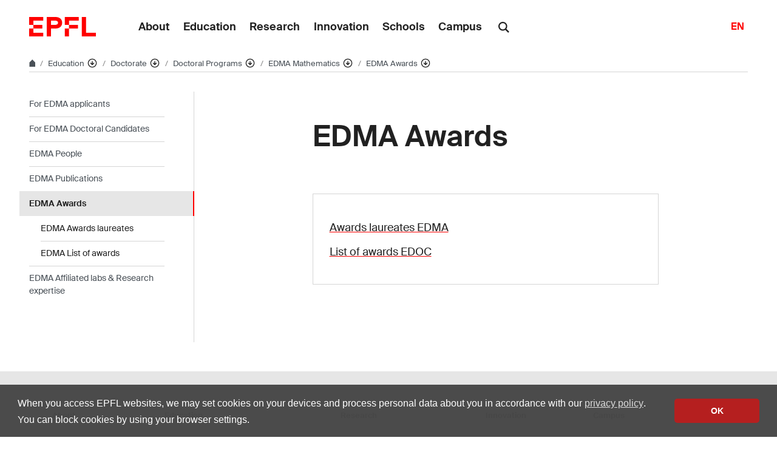

--- FILE ---
content_type: text/html; charset=UTF-8
request_url: https://www.epfl.ch/education/phd/edma-mathematics/edma-awards/
body_size: 14405
content:
<!doctype html>
<html lang="en-GB">
<head>
	<meta charset="UTF-8">
	<meta name="viewport" content="width=device-width, initial-scale=1">
	<link rel="profile" href="https://gmpg.org/xfn/11">
	<link rel="manifest" href="https://www.epfl.ch/education/phd/edma-mathematics/wp-content/themes/wp-theme-2018/assets/favicons/site.webmanifest" />
<link rel="shortcut icon" href="https://www.epfl.ch/education/phd/edma-mathematics/wp-content/themes/wp-theme-2018/assets/favicons/favicon.ico">
<link rel="apple-touch-icon-precomposed" href="https://www.epfl.ch/education/phd/edma-mathematics/wp-content/themes/wp-theme-2018/assets/favicons/favicon-152.png">

<link rel="icon" href="https://www.epfl.ch/education/phd/edma-mathematics/wp-content/themes/wp-theme-2018/assets/favicons/favicon-16.png" sizes="16x16">
<link rel="icon" href="https://www.epfl.ch/education/phd/edma-mathematics/wp-content/themes/wp-theme-2018/assets/favicons/favicon-32.png" sizes="32x32">
<link rel="icon" href="https://www.epfl.ch/education/phd/edma-mathematics/wp-content/themes/wp-theme-2018/assets/favicons/favicon-57.png" sizes="57x57">
<link rel="icon" href="https://www.epfl.ch/education/phd/edma-mathematics/wp-content/themes/wp-theme-2018/assets/favicons/favicon-76.png" sizes="76x76">
<link rel="icon" href="https://www.epfl.ch/education/phd/edma-mathematics/wp-content/themes/wp-theme-2018/assets/favicons/favicon-96.png" sizes="96x96">
<link rel="icon" href="https://www.epfl.ch/education/phd/edma-mathematics/wp-content/themes/wp-theme-2018/assets/favicons/favicon-120.png" sizes="120x120">
<link rel="icon" href="https://www.epfl.ch/education/phd/edma-mathematics/wp-content/themes/wp-theme-2018/assets/favicons/favicon-128.png" sizes="128x128">
<link rel="icon" href="https://www.epfl.ch/education/phd/edma-mathematics/wp-content/themes/wp-theme-2018/assets/favicons/favicon-152.png" sizes="152x152">
<link rel="icon" href="https://www.epfl.ch/education/phd/edma-mathematics/wp-content/themes/wp-theme-2018/assets/favicons/favicon-180.png" sizes="180x180">
<link rel="shortcut icon" href="https://www.epfl.ch/education/phd/edma-mathematics/wp-content/themes/wp-theme-2018/assets/favicons/android-chrome-192x192.png" sizes="192x192">
<link rel="shortcut icon" href="https://www.epfl.ch/education/phd/edma-mathematics/wp-content/themes/wp-theme-2018/assets/favicons/android-chrome-512x512.png" sizes="512x512">
<link rel="icon" href="https://www.epfl.ch/education/phd/edma-mathematics/wp-content/themes/wp-theme-2018/assets/favicons/favicon-228.png" sizes="228x228">

<link rel="apple-touch-icon" href="https://www.epfl.ch/education/phd/edma-mathematics/wp-content/themes/wp-theme-2018/assets/favicons/apple-touch-icon.png">
<link rel="apple-touch-icon" href="https://www.epfl.ch/education/phd/edma-mathematics/wp-content/themes/wp-theme-2018/assets/favicons/favicon-152.png" sizes="152x152">
<link rel="apple-touch-icon" href="https://www.epfl.ch/education/phd/edma-mathematics/wp-content/themes/wp-theme-2018/assets/favicons/favicon-180.png" sizes="180x180">

<meta name="application-name" content="Name">
<meta name="msapplication-tooltip" content="Tooltip">
<meta name="msapplication-config" content="https://www.epfl.ch/education/phd/edma-mathematics/wp-content/themes/wp-theme-2018/assets/favicons/browserconfig.xml">
	<script type="text/javascript">window.svgPath = "https://www.epfl.ch/education/phd/edma-mathematics/wp-content/themes/wp-theme-2018/assets/icons/icons.svg"</script>
	<script type="text/javascript">window.featherSvgPath = "https://www.epfl.ch/education/phd/edma-mathematics/wp-content/themes/wp-theme-2018/assets/icons/feather-sprite.svg"</script>
	<title>EDMA Awards &#8210; EDMA &#8208; EPFL</title>
<meta name='robots' content='max-image-preview:large' />
<link rel="alternate" type="application/rss+xml" title="EDMA &raquo; Feed" href="https://www.epfl.ch/education/phd/edma-mathematics/feed/" />
<link rel="alternate" type="application/rss+xml" title="EDMA &raquo; Comments Feed" href="https://www.epfl.ch/education/phd/edma-mathematics/comments/feed/" />
<link rel="alternate" title="oEmbed (JSON)" type="application/json+oembed" href="https://www.epfl.ch/education/phd/edma-mathematics/wp-json/oembed/1.0/embed?url=https%3A%2F%2Fwww.epfl.ch%2Feducation%2Fphd%2Fedma-mathematics%2Fedma-awards%2F" />
<link rel="alternate" title="oEmbed (XML)" type="text/xml+oembed" href="https://www.epfl.ch/education/phd/edma-mathematics/wp-json/oembed/1.0/embed?url=https%3A%2F%2Fwww.epfl.ch%2Feducation%2Fphd%2Fedma-mathematics%2Fedma-awards%2F&#038;format=xml" />
<style id='wp-img-auto-sizes-contain-inline-css' type='text/css'>
img:is([sizes=auto i],[sizes^="auto," i]){contain-intrinsic-size:3000px 1500px}
/*# sourceURL=wp-img-auto-sizes-contain-inline-css */
</style>
<style id='wp-emoji-styles-inline-css' type='text/css'>

	img.wp-smiley, img.emoji {
		display: inline !important;
		border: none !important;
		box-shadow: none !important;
		height: 1em !important;
		width: 1em !important;
		margin: 0 0.07em !important;
		vertical-align: -0.1em !important;
		background: none !important;
		padding: 0 !important;
	}
/*# sourceURL=wp-emoji-styles-inline-css */
</style>
<style id='wp-block-library-inline-css' type='text/css'>
:root{
  --wp-block-synced-color:#7a00df;
  --wp-block-synced-color--rgb:122, 0, 223;
  --wp-bound-block-color:var(--wp-block-synced-color);
  --wp-editor-canvas-background:#ddd;
  --wp-admin-theme-color:#007cba;
  --wp-admin-theme-color--rgb:0, 124, 186;
  --wp-admin-theme-color-darker-10:#006ba1;
  --wp-admin-theme-color-darker-10--rgb:0, 107, 160.5;
  --wp-admin-theme-color-darker-20:#005a87;
  --wp-admin-theme-color-darker-20--rgb:0, 90, 135;
  --wp-admin-border-width-focus:2px;
}
@media (min-resolution:192dpi){
  :root{
    --wp-admin-border-width-focus:1.5px;
  }
}
.wp-element-button{
  cursor:pointer;
}

:root .has-very-light-gray-background-color{
  background-color:#eee;
}
:root .has-very-dark-gray-background-color{
  background-color:#313131;
}
:root .has-very-light-gray-color{
  color:#eee;
}
:root .has-very-dark-gray-color{
  color:#313131;
}
:root .has-vivid-green-cyan-to-vivid-cyan-blue-gradient-background{
  background:linear-gradient(135deg, #00d084, #0693e3);
}
:root .has-purple-crush-gradient-background{
  background:linear-gradient(135deg, #34e2e4, #4721fb 50%, #ab1dfe);
}
:root .has-hazy-dawn-gradient-background{
  background:linear-gradient(135deg, #faaca8, #dad0ec);
}
:root .has-subdued-olive-gradient-background{
  background:linear-gradient(135deg, #fafae1, #67a671);
}
:root .has-atomic-cream-gradient-background{
  background:linear-gradient(135deg, #fdd79a, #004a59);
}
:root .has-nightshade-gradient-background{
  background:linear-gradient(135deg, #330968, #31cdcf);
}
:root .has-midnight-gradient-background{
  background:linear-gradient(135deg, #020381, #2874fc);
}
:root{
  --wp--preset--font-size--normal:16px;
  --wp--preset--font-size--huge:42px;
}

.has-regular-font-size{
  font-size:1em;
}

.has-larger-font-size{
  font-size:2.625em;
}

.has-normal-font-size{
  font-size:var(--wp--preset--font-size--normal);
}

.has-huge-font-size{
  font-size:var(--wp--preset--font-size--huge);
}

.has-text-align-center{
  text-align:center;
}

.has-text-align-left{
  text-align:left;
}

.has-text-align-right{
  text-align:right;
}

.has-fit-text{
  white-space:nowrap !important;
}

#end-resizable-editor-section{
  display:none;
}

.aligncenter{
  clear:both;
}

.items-justified-left{
  justify-content:flex-start;
}

.items-justified-center{
  justify-content:center;
}

.items-justified-right{
  justify-content:flex-end;
}

.items-justified-space-between{
  justify-content:space-between;
}

.screen-reader-text{
  border:0;
  clip-path:inset(50%);
  height:1px;
  margin:-1px;
  overflow:hidden;
  padding:0;
  position:absolute;
  width:1px;
  word-wrap:normal !important;
}

.screen-reader-text:focus{
  background-color:#ddd;
  clip-path:none;
  color:#444;
  display:block;
  font-size:1em;
  height:auto;
  left:5px;
  line-height:normal;
  padding:15px 23px 14px;
  text-decoration:none;
  top:5px;
  width:auto;
  z-index:100000;
}
html :where(.has-border-color){
  border-style:solid;
}

html :where([style*=border-top-color]){
  border-top-style:solid;
}

html :where([style*=border-right-color]){
  border-right-style:solid;
}

html :where([style*=border-bottom-color]){
  border-bottom-style:solid;
}

html :where([style*=border-left-color]){
  border-left-style:solid;
}

html :where([style*=border-width]){
  border-style:solid;
}

html :where([style*=border-top-width]){
  border-top-style:solid;
}

html :where([style*=border-right-width]){
  border-right-style:solid;
}

html :where([style*=border-bottom-width]){
  border-bottom-style:solid;
}

html :where([style*=border-left-width]){
  border-left-style:solid;
}
html :where(img[class*=wp-image-]){
  height:auto;
  max-width:100%;
}
:where(figure){
  margin:0 0 1em;
}

html :where(.is-position-sticky){
  --wp-admin--admin-bar--position-offset:var(--wp-admin--admin-bar--height, 0px);
}

@media screen and (max-width:600px){
  html :where(.is-position-sticky){
    --wp-admin--admin-bar--position-offset:0px;
  }
}

/*# sourceURL=wp-block-library-inline-css */
</style><style id='global-styles-inline-css' type='text/css'>
:root{--wp--preset--aspect-ratio--square: 1;--wp--preset--aspect-ratio--4-3: 4/3;--wp--preset--aspect-ratio--3-4: 3/4;--wp--preset--aspect-ratio--3-2: 3/2;--wp--preset--aspect-ratio--2-3: 2/3;--wp--preset--aspect-ratio--16-9: 16/9;--wp--preset--aspect-ratio--9-16: 9/16;--wp--preset--color--black: #000000;--wp--preset--color--cyan-bluish-gray: #abb8c3;--wp--preset--color--white: #ffffff;--wp--preset--color--pale-pink: #f78da7;--wp--preset--color--vivid-red: #cf2e2e;--wp--preset--color--luminous-vivid-orange: #ff6900;--wp--preset--color--luminous-vivid-amber: #fcb900;--wp--preset--color--light-green-cyan: #7bdcb5;--wp--preset--color--vivid-green-cyan: #00d084;--wp--preset--color--pale-cyan-blue: #8ed1fc;--wp--preset--color--vivid-cyan-blue: #0693e3;--wp--preset--color--vivid-purple: #9b51e0;--wp--preset--gradient--vivid-cyan-blue-to-vivid-purple: linear-gradient(135deg,rgb(6,147,227) 0%,rgb(155,81,224) 100%);--wp--preset--gradient--light-green-cyan-to-vivid-green-cyan: linear-gradient(135deg,rgb(122,220,180) 0%,rgb(0,208,130) 100%);--wp--preset--gradient--luminous-vivid-amber-to-luminous-vivid-orange: linear-gradient(135deg,rgb(252,185,0) 0%,rgb(255,105,0) 100%);--wp--preset--gradient--luminous-vivid-orange-to-vivid-red: linear-gradient(135deg,rgb(255,105,0) 0%,rgb(207,46,46) 100%);--wp--preset--gradient--very-light-gray-to-cyan-bluish-gray: linear-gradient(135deg,rgb(238,238,238) 0%,rgb(169,184,195) 100%);--wp--preset--gradient--cool-to-warm-spectrum: linear-gradient(135deg,rgb(74,234,220) 0%,rgb(151,120,209) 20%,rgb(207,42,186) 40%,rgb(238,44,130) 60%,rgb(251,105,98) 80%,rgb(254,248,76) 100%);--wp--preset--gradient--blush-light-purple: linear-gradient(135deg,rgb(255,206,236) 0%,rgb(152,150,240) 100%);--wp--preset--gradient--blush-bordeaux: linear-gradient(135deg,rgb(254,205,165) 0%,rgb(254,45,45) 50%,rgb(107,0,62) 100%);--wp--preset--gradient--luminous-dusk: linear-gradient(135deg,rgb(255,203,112) 0%,rgb(199,81,192) 50%,rgb(65,88,208) 100%);--wp--preset--gradient--pale-ocean: linear-gradient(135deg,rgb(255,245,203) 0%,rgb(182,227,212) 50%,rgb(51,167,181) 100%);--wp--preset--gradient--electric-grass: linear-gradient(135deg,rgb(202,248,128) 0%,rgb(113,206,126) 100%);--wp--preset--gradient--midnight: linear-gradient(135deg,rgb(2,3,129) 0%,rgb(40,116,252) 100%);--wp--preset--font-size--small: 13px;--wp--preset--font-size--medium: 20px;--wp--preset--font-size--large: 36px;--wp--preset--font-size--x-large: 42px;--wp--preset--spacing--20: 0.44rem;--wp--preset--spacing--30: 0.67rem;--wp--preset--spacing--40: 1rem;--wp--preset--spacing--50: 1.5rem;--wp--preset--spacing--60: 2.25rem;--wp--preset--spacing--70: 3.38rem;--wp--preset--spacing--80: 5.06rem;--wp--preset--shadow--natural: 6px 6px 9px rgba(0, 0, 0, 0.2);--wp--preset--shadow--deep: 12px 12px 50px rgba(0, 0, 0, 0.4);--wp--preset--shadow--sharp: 6px 6px 0px rgba(0, 0, 0, 0.2);--wp--preset--shadow--outlined: 6px 6px 0px -3px rgb(255, 255, 255), 6px 6px rgb(0, 0, 0);--wp--preset--shadow--crisp: 6px 6px 0px rgb(0, 0, 0);}:where(.is-layout-flex){gap: 0.5em;}:where(.is-layout-grid){gap: 0.5em;}body .is-layout-flex{display: flex;}.is-layout-flex{flex-wrap: wrap;align-items: center;}.is-layout-flex > :is(*, div){margin: 0;}body .is-layout-grid{display: grid;}.is-layout-grid > :is(*, div){margin: 0;}:where(.wp-block-columns.is-layout-flex){gap: 2em;}:where(.wp-block-columns.is-layout-grid){gap: 2em;}:where(.wp-block-post-template.is-layout-flex){gap: 1.25em;}:where(.wp-block-post-template.is-layout-grid){gap: 1.25em;}.has-black-color{color: var(--wp--preset--color--black) !important;}.has-cyan-bluish-gray-color{color: var(--wp--preset--color--cyan-bluish-gray) !important;}.has-white-color{color: var(--wp--preset--color--white) !important;}.has-pale-pink-color{color: var(--wp--preset--color--pale-pink) !important;}.has-vivid-red-color{color: var(--wp--preset--color--vivid-red) !important;}.has-luminous-vivid-orange-color{color: var(--wp--preset--color--luminous-vivid-orange) !important;}.has-luminous-vivid-amber-color{color: var(--wp--preset--color--luminous-vivid-amber) !important;}.has-light-green-cyan-color{color: var(--wp--preset--color--light-green-cyan) !important;}.has-vivid-green-cyan-color{color: var(--wp--preset--color--vivid-green-cyan) !important;}.has-pale-cyan-blue-color{color: var(--wp--preset--color--pale-cyan-blue) !important;}.has-vivid-cyan-blue-color{color: var(--wp--preset--color--vivid-cyan-blue) !important;}.has-vivid-purple-color{color: var(--wp--preset--color--vivid-purple) !important;}.has-black-background-color{background-color: var(--wp--preset--color--black) !important;}.has-cyan-bluish-gray-background-color{background-color: var(--wp--preset--color--cyan-bluish-gray) !important;}.has-white-background-color{background-color: var(--wp--preset--color--white) !important;}.has-pale-pink-background-color{background-color: var(--wp--preset--color--pale-pink) !important;}.has-vivid-red-background-color{background-color: var(--wp--preset--color--vivid-red) !important;}.has-luminous-vivid-orange-background-color{background-color: var(--wp--preset--color--luminous-vivid-orange) !important;}.has-luminous-vivid-amber-background-color{background-color: var(--wp--preset--color--luminous-vivid-amber) !important;}.has-light-green-cyan-background-color{background-color: var(--wp--preset--color--light-green-cyan) !important;}.has-vivid-green-cyan-background-color{background-color: var(--wp--preset--color--vivid-green-cyan) !important;}.has-pale-cyan-blue-background-color{background-color: var(--wp--preset--color--pale-cyan-blue) !important;}.has-vivid-cyan-blue-background-color{background-color: var(--wp--preset--color--vivid-cyan-blue) !important;}.has-vivid-purple-background-color{background-color: var(--wp--preset--color--vivid-purple) !important;}.has-black-border-color{border-color: var(--wp--preset--color--black) !important;}.has-cyan-bluish-gray-border-color{border-color: var(--wp--preset--color--cyan-bluish-gray) !important;}.has-white-border-color{border-color: var(--wp--preset--color--white) !important;}.has-pale-pink-border-color{border-color: var(--wp--preset--color--pale-pink) !important;}.has-vivid-red-border-color{border-color: var(--wp--preset--color--vivid-red) !important;}.has-luminous-vivid-orange-border-color{border-color: var(--wp--preset--color--luminous-vivid-orange) !important;}.has-luminous-vivid-amber-border-color{border-color: var(--wp--preset--color--luminous-vivid-amber) !important;}.has-light-green-cyan-border-color{border-color: var(--wp--preset--color--light-green-cyan) !important;}.has-vivid-green-cyan-border-color{border-color: var(--wp--preset--color--vivid-green-cyan) !important;}.has-pale-cyan-blue-border-color{border-color: var(--wp--preset--color--pale-cyan-blue) !important;}.has-vivid-cyan-blue-border-color{border-color: var(--wp--preset--color--vivid-cyan-blue) !important;}.has-vivid-purple-border-color{border-color: var(--wp--preset--color--vivid-purple) !important;}.has-vivid-cyan-blue-to-vivid-purple-gradient-background{background: var(--wp--preset--gradient--vivid-cyan-blue-to-vivid-purple) !important;}.has-light-green-cyan-to-vivid-green-cyan-gradient-background{background: var(--wp--preset--gradient--light-green-cyan-to-vivid-green-cyan) !important;}.has-luminous-vivid-amber-to-luminous-vivid-orange-gradient-background{background: var(--wp--preset--gradient--luminous-vivid-amber-to-luminous-vivid-orange) !important;}.has-luminous-vivid-orange-to-vivid-red-gradient-background{background: var(--wp--preset--gradient--luminous-vivid-orange-to-vivid-red) !important;}.has-very-light-gray-to-cyan-bluish-gray-gradient-background{background: var(--wp--preset--gradient--very-light-gray-to-cyan-bluish-gray) !important;}.has-cool-to-warm-spectrum-gradient-background{background: var(--wp--preset--gradient--cool-to-warm-spectrum) !important;}.has-blush-light-purple-gradient-background{background: var(--wp--preset--gradient--blush-light-purple) !important;}.has-blush-bordeaux-gradient-background{background: var(--wp--preset--gradient--blush-bordeaux) !important;}.has-luminous-dusk-gradient-background{background: var(--wp--preset--gradient--luminous-dusk) !important;}.has-pale-ocean-gradient-background{background: var(--wp--preset--gradient--pale-ocean) !important;}.has-electric-grass-gradient-background{background: var(--wp--preset--gradient--electric-grass) !important;}.has-midnight-gradient-background{background: var(--wp--preset--gradient--midnight) !important;}.has-small-font-size{font-size: var(--wp--preset--font-size--small) !important;}.has-medium-font-size{font-size: var(--wp--preset--font-size--medium) !important;}.has-large-font-size{font-size: var(--wp--preset--font-size--large) !important;}.has-x-large-font-size{font-size: var(--wp--preset--font-size--x-large) !important;}
/*# sourceURL=global-styles-inline-css */
</style>
<style id='core-block-supports-inline-css' type='text/css'>
/**
 * Core styles: block-supports
 */

/*# sourceURL=core-block-supports-inline-css */
</style>

<style id='classic-theme-styles-inline-css' type='text/css'>
/**
 * These rules are needed for backwards compatibility.
 * They should match the button element rules in the base theme.json file.
 */
.wp-block-button__link {
	color: #ffffff;
	background-color: #32373c;
	border-radius: 9999px; /* 100% causes an oval, but any explicit but really high value retains the pill shape. */

	/* This needs a low specificity so it won't override the rules from the button element if defined in theme.json. */
	box-shadow: none;
	text-decoration: none;

	/* The extra 2px are added to size solids the same as the outline versions.*/
	padding: calc(0.667em + 2px) calc(1.333em + 2px);

	font-size: 1.125em;
}

.wp-block-file__button {
	background: #32373c;
	color: #ffffff;
	text-decoration: none;
}

/*# sourceURL=/wp-includes/css/classic-themes.css */
</style>
<link rel='stylesheet' id='wp-gutenberg-epfl-bases-style-css-css' href='https://www.epfl.ch/education/phd/edma-mathematics/wp-content/plugins/wp-gutenberg-epfl/build/style-index.css?ver=1769428377' type='text/css' media='all' />
<link rel='stylesheet' id='epfl-style-css' href='https://www.epfl.ch/education/phd/edma-mathematics/wp-content/themes/wp-theme-2018/style.css?ver=1769428302' type='text/css' media='all' />
<link rel='stylesheet' id='epfl-vendors-css' href='https://www.epfl.ch/education/phd/edma-mathematics/wp-content/themes/wp-theme-2018/assets/css/vendors.min.css?ver=1769428302' type='text/css' media='all' />
<link rel='stylesheet' id='epfl-elements-css' href='https://www.epfl.ch/education/phd/edma-mathematics/wp-content/themes/wp-theme-2018/assets/css/elements.min.css?ver=1769428302' type='text/css' media='all' />
<link rel='stylesheet' id='epfl-theme-css' href='https://www.epfl.ch/education/phd/edma-mathematics/wp-content/themes/wp-theme-2018/theme/style.min.css?ver=1769428302' type='text/css' media='all' />
<link rel='stylesheet' id='enlighterjs-css' href='https://www.epfl.ch/education/phd/edma-mathematics/wp-content/plugins/enlighter/cache/enlighterjs.min.css?ver=qu4HUSA/QaRUetE' type='text/css' media='all' />
<script type="text/javascript" src="https://www.epfl.ch/education/phd/edma-mathematics/wp-includes/js/jquery/jquery.js?ver=3.7.1" id="jquery-core-js"></script>
<script type="text/javascript" src="https://www.epfl.ch/education/phd/edma-mathematics/wp-includes/js/jquery/jquery-migrate.js?ver=3.4.1" id="jquery-migrate-js"></script>
<script type="text/javascript" src="https://www.epfl.ch/education/phd/edma-mathematics/wp-content/plugins/wp-gutenberg-epfl/frontend/lib/list.min.js?ver=1.5" id="lib-listjs-js"></script>
<script type="text/javascript" src="https://www.epfl.ch/education/phd/edma-mathematics/wp-content/plugins/flowpaper-lite-pdf-flipbook/assets/lity/lity.min.js" id="lity-js-js"></script>
<script type="text/javascript" src="https://ajax.googleapis.com/ajax/libs/jquery/3.5.1/jquery.min.js?ver=1769428302" id="epfl-js-jquery-js"></script>
<link rel="https://api.w.org/" href="https://www.epfl.ch/education/phd/edma-mathematics/wp-json/" /><link rel="alternate" title="JSON" type="application/json" href="https://www.epfl.ch/education/phd/edma-mathematics/wp-json/wp/v2/pages/46" /><link rel="EditURI" type="application/rsd+xml" title="RSD" href="https://www.epfl.ch/education/phd/edma-mathematics/xmlrpc.php?rsd" />
<meta name="generator" content="WordPress 6.9" />
<link rel="canonical" href="https://www.epfl.ch/education/phd/edma-mathematics/edma-awards/" />
<link rel='shortlink' href='https://www.epfl.ch/education/phd/edma-mathematics/?p=46' />
<!-- Google Tag Manager -->
<script>(function(w,d,s,l,i){w[l]=w[l]||[];w[l].push({'gtm.start':
      new Date().getTime(),event:'gtm.js'});var f=d.getElementsByTagName(s)[0],
    j=d.createElement(s),dl=l!='dataLayer'?'&l='+l:'';j.async=true;j.src=
    'https://www.googletagmanager.com/gtm.js?id='+i+dl;f.parentNode.insertBefore(j,f);
  })(window,document,'script','dataLayer','GTM-PJGBG5R');</script>
<!-- End Google Tag Manager -->
    <!-- Global Site Tag (gtag.js) - Google Analytics -->
    <script async src="https://www.googletagmanager.com/gtag/js?id=G-1XLTCZFCXC"></script>
    <script>
      window.dataLayer = window.dataLayer || [];
      function gtag(){dataLayer.push(arguments);}
      gtag("js", new Date());
      gtag("config", "G-1XLTCZFCXC", { "anonymize_ip": true });
    </script>

		<!-- Open Graph / Facebook -->
		<meta property="og:type" content="website" />
		<meta property="og:site_name" content="EPFL" />
		<meta property="og:title" content="EDMA Awards" />
		<meta property="og:description" content="EDMA" />
		<meta property="og:url" content="https://www.epfl.ch/education/phd/edma-mathematics/edma-awards/" />
		<meta property="og:image" content="https://actu.epfl.ch/image/92055/1108x622.jpg" />
		<meta property="og:image:secure_url" content="https://actu.epfl.ch/image/92055/1108x622.jpg" />
		<meta property="og:image:alt" content="" />
		<meta property="og:image:type" content="" />
		<meta property="og:locale" content="en_GB" />
		<meta property="og:locale:alternate" content="fr_FR" />
		<meta property="fb:app_id" content="966242223397117" />

		<!-- Twitter Card -->
		<meta name="twitter:card" content="summary_large_image" />
		<meta name="twitter:title" content="EDMA Awards" />
		<meta name="twitter:description" content="EDMA" />
		<meta name="twitter:image" content="https://actu.epfl.ch/image/92055/1108x622.jpg" />
</head>

<body class="wp-singular page-template-default page page-id-46 wp-theme-wp-theme-2018 no-sidebar epfl-wp">
<div id="page" class="site">
	<a class="sr-only" href="#content">Skip to content</a>

  	<header role="banner" class="header">

  
  
	<a class="logo" href="https://www.epfl.ch/en/">
		<img src="https://www.epfl.ch/education/phd/edma-mathematics/wp-content/themes/wp-theme-2018/assets/svg/epfl-logo.svg" alt="Logo EPFL, École polytechnique fédérale de Lausanne" class="img-fluid">
	</a>

  
	                  <ul aria-hidden="true" class="nav-header d-none d-xl-flex">
                      <!-- Top menu is in fallback mode -->
        <li id="menu-item-1">
        <a class="nav-item" href="https://www.epfl.ch/about/">About</a>
    </li>
    <li id="menu-item-2">
        <a class="nav-item" href="https://www.epfl.ch/education/">Education</a>
    </li>
    <li id="menu-item-3">
        <a class="nav-item" href="https://www.epfl.ch/research/">Research</a>
    </li>
    <li id="menu-item-4">
        <a class="nav-item" href="https://www.epfl.ch/innovation/">Innovation</a>
    </li>
    <li id="menu-item-5">
        <a class="nav-item" href="https://www.epfl.ch/schools/">Schools</a>
    </li>
    <li id="menu-item-6">
        <a class="nav-item" href="https://www.epfl.ch/campus/">Campus</a>
    </li>
                      </ul>
                
	<div class="dropdown dropright search d-none d-xl-block">
		<a class="dropdown-toggle" href="#" data-toggle="dropdown">
			<svg class="icon" aria-hidden="true"><use xlink:href="#icon-search"></use></svg>
		</a>
		<form action="https://search.epfl.ch/" class="dropdown-menu border-0 p-0">
						<div class="search-form mt-1 input-group">
				<label for="search" class="sr-only">Search on the site</label>
				<input type="text" class="form-control" name="q" placeholder="Search" >
				<button type="submit" class="d-none d-xl-block btn btn-primary input-group-append" type="button">Validate</button>
			</div>
		</form>
	</div>

<form action="https://search.epfl.ch/" class="d-xl-none">
  <a id="search-mobile-toggle" class="search-mobile-toggle searchform-controller" href="#">
    <svg class="icon" aria-hidden="true">
      <use xlink:href="#icon-search"></use>
    </svg>
    <span class="toggle-label sr-only">Show / hide the search form</span>
  </a>
  <div class="input-group search-mobile" role="search">
    <div class="input-group-prepend">
      <span class="input-group-text">
        <svg class="icon" aria-hidden="true">
          <use xlink:href="#icon-search"></use>
        </svg>
      </span>
    </div>
    <label for="search" class="sr-only">Search on the site</label>
        <input type="text" class="form-control" name="q" placeholder="Search">
    <div class="input-group-append">
      <a id="search-mobile-close" class="search-mobile-close searchform-controller" href="#">
        <svg class="icon" aria-hidden="true">
          <use xlink:href="#icon-close"></use>
        </svg>
        <span class="toggle-label sr-only">Hide the search form</span>
      </a>
    </div>
  </div>
</form>

	<!-- language switcher, two elements -->
<nav class="nav-lang nav-lang-short ml-auto">
	<ul>
						<li>
				<span class="active" aria-label="English'">EN</span>
			</li>
					
	</ul>
</nav>

  <button class="btn btn-secondary nav-toggle-mobile d-xl-none">
    <span class="label">Menu</span>
		<div class="hamburger">
			<span></span>
			<span></span>
			<span></span>
		</div>
	</button>

  
</header>

<!-- Google Tag Manager (noscript) -->
<noscript><iframe src="https://www.googletagmanager.com/ns.html?id=GTM-PJGBG5R" height="0" width="0" style="display:none;visibility:hidden"></iframe></noscript>
<!-- End Google Tag Manager (noscript) -->

<div class="main-container">

<div class="breadcrumb-container">

    <!-- Breadcrumb -->
    <nav aria-label="breadcrumb" class="breadcrumb-wrapper" id="breadcrumb-wrapper">
        <ol class="breadcrumb">
            
            <li class="breadcrumb-item">
                <a class="bread-link bread-home" href="https://www.epfl.ch/en/" title="home">
                    <svg class="icon" aria-hidden="true"><use xlink:href="#icon-home"></use></svg>
                </a>
            </li>
            <li class="breadcrumb-item expand-links">
                <button class="btn btn-expand-links" aria-expanded="false" title="Afficher l'intégralité du fil d'Ariane">
                    <span class="dots" aria-hidden="true">…</span>
                    <span class="sr-only">Afficher l'intégralité du fil d'Ariane</span>
                </button>
            </li>
        <li class="breadcrumb-item">
            <a class="bread-link" href="https://www.epfl.ch/education/en/education-2/" title="Education">
                Education
            </a>
            
            <div class="dropdown">
                <button class="btn btn-secondary dropdown-toggle" type="button" id="dropdownMenuButton" data-toggle="dropdown" aria-haspopup="true" aria-expanded="false">
                    <!--<span class="icon feather icon-arrow-down-circle" aria-hidden="true"></span>-->
                    <svg class="icon feather" aria-hidden="true">
                      <use xlink:href="#arrow-down-circle"></use>
                    </svg>
                    <span class="sr-only">Affiche les pages de même niveau</span>
                </button>
                <ul class="dropdown-menu" aria-labelledby="dropdownMenuButton">
                    <li class="dropdown-item"><a href="https://www.epfl.ch/about/en/about/">About</a></li><li class="dropdown-item current-menu-item-parent"><a href="https://www.epfl.ch/education/en/education-2/">Education</a></li><li class="dropdown-item"><a href="https://www.epfl.ch/research/en/research/">Research</a></li><li class="dropdown-item"><a href="https://www.epfl.ch/innovation/en/innovation-4/">Innovation</a></li><li class="dropdown-item"><a href="https://www.epfl.ch/schools/en/schools/">Schools</a></li><li class="dropdown-item"><a href="https://www.epfl.ch/campus/en/campusenglish/">Campus</a></li><li class="dropdown-item"><a href="https://www.epfl.ch/labs/en/laboratories/">Laboratories list</a></li>
                </ul>
            </div>
        </li>
        <li class="breadcrumb-item">
            <a class="bread-link" href="https://www.epfl.ch/education/phd/en/index-html/" title="Doctorate">
                Doctorate
            </a>
            
            <div class="dropdown">
                <button class="btn btn-secondary dropdown-toggle" type="button" id="dropdownMenuButton" data-toggle="dropdown" aria-haspopup="true" aria-expanded="false">
                    <!--<span class="icon feather icon-arrow-down-circle" aria-hidden="true"></span>-->
                    <svg class="icon feather" aria-hidden="true">
                      <use xlink:href="#arrow-down-circle"></use>
                    </svg>
                    <span class="sr-only">Affiche les pages de même niveau</span>
                </button>
                <ul class="dropdown-menu" aria-labelledby="dropdownMenuButton">
                    <li class="dropdown-item"><a href="https://www.epfl.ch/education/admission/en/admission-2/">Admission</a></li><li class="dropdown-item"><a href="https://www.epfl.ch/education/studies/en/rules-and-procedures/academic-calendar/">Academic Calendar</a></li><li class="dropdown-item"><a href="https://www.epfl.ch/education/cms-preparatory-year/">Preparatory year (CMS)</a></li><li class="dropdown-item"><a href="https://www.epfl.ch/education/bachelor/en/index-html/">Bachelor</a></li><li class="dropdown-item"><a href="https://www.epfl.ch/education/master/en/master/">Master</a></li><li class="dropdown-item current-menu-item-parent"><a href="https://www.epfl.ch/education/phd/en/index-html/">Doctorate</a></li><li class="dropdown-item"><a href="https://www.epfl.ch/education/continuing-education/en/continuing-education/">Continuing Education – Extension School</a></li><li class="dropdown-item"><a href="https://www.epfl.ch/education/studies/en/epfl-studies/">Study management</a></li><li class="dropdown-item"><a href="https://www.epfl.ch/education/international/en/mobility/">International</a></li><li class="dropdown-item"><a href="https://www.epfl.ch/education/teaching/en/index-html/">Teaching</a></li><li class="dropdown-item"><a href="https://www.epfl.ch/education/educational-initiatives/en/educational-initiatives/">Educational Initiatives</a></li><li class="dropdown-item"><a href="https://www.epfl.ch/education/education-and-science-outreach/en/education-and-science-outreach/">Education and Science Outreach</a></li><li class="dropdown-item"><a href="https://www.epfl.ch/education/infrastructures-under-development/">Infrastructures under development</a></li><li class="dropdown-item"><a href="https://www.epfl.ch/education/engagement-with-society/">Engagement with Society</a></li>
                </ul>
            </div>
        </li>
        <li class="breadcrumb-item">
            <a class="bread-link" href="https://www.epfl.ch/education/phd/programs/" title="Doctoral Programs">
                Doctoral Programs
            </a>
            
            <div class="dropdown">
                <button class="btn btn-secondary dropdown-toggle" type="button" id="dropdownMenuButton" data-toggle="dropdown" aria-haspopup="true" aria-expanded="false">
                    <!--<span class="icon feather icon-arrow-down-circle" aria-hidden="true"></span>-->
                    <svg class="icon feather" aria-hidden="true">
                      <use xlink:href="#arrow-down-circle"></use>
                    </svg>
                    <span class="sr-only">Affiche les pages de même niveau</span>
                </button>
                <ul class="dropdown-menu" aria-labelledby="dropdownMenuButton">
                    <li class="dropdown-item"><a href="https://www.epfl.ch/education/phd/doctoral-studies-structure/">Doctoral Studies Structure</a></li><li class="dropdown-item current-menu-item-parent"><a href="https://www.epfl.ch/education/phd/programs/">Doctoral Programs</a></li><li class="dropdown-item"><a href="https://www.epfl.ch/education/phd/regulations/">Doctoral Regulations</a></li><li class="dropdown-item"><a href="https://www.epfl.ch/education/phd/phd-awards/">PhD Awards</a></li><li class="dropdown-item"><a href="https://www.epfl.ch/education/phd/edoc-doctoral-surveys/">Doctoral Surveys</a></li><li class="dropdown-item"><a href="https://www.epfl.ch/education/phd/news/">Doctoral School News</a></li><li class="dropdown-item"><a href="https://www.epfl.ch/education/phd/events/">Events</a></li><li class="dropdown-item"><a href="https://www.epfl.ch/education/phd/contact/">Contact</a></li>
                </ul>
            </div>
        </li>
        <li class="breadcrumb-item">
            <a class="bread-link" href="https://www.epfl.ch/education/phd/edma-mathematics/en/edma-mathematics/" title="EDMA Mathematics">
                EDMA Mathematics
            </a>
            
            <div class="dropdown">
                <button class="btn btn-secondary dropdown-toggle" type="button" id="dropdownMenuButton" data-toggle="dropdown" aria-haspopup="true" aria-expanded="false">
                    <!--<span class="icon feather icon-arrow-down-circle" aria-hidden="true"></span>-->
                    <svg class="icon feather" aria-hidden="true">
                      <use xlink:href="#arrow-down-circle"></use>
                    </svg>
                    <span class="sr-only">Affiche les pages de même niveau</span>
                </button>
                <ul class="dropdown-menu" aria-labelledby="dropdownMenuButton">
                    <li class="dropdown-item"><a href="https://www.epfl.ch/education/phd/edam-advanced-manufacturing/en/edam-advanced-manufacturing/">EDAM Advanced Manufacturing</a></li><li class="dropdown-item"><a href="https://www.epfl.ch/education/phd/edar-architecture-and-sciences-of-the-city/en/edar-architecture-and-sciences-of-the-city/">EDAR Architecture and Sciences of the City</a></li><li class="dropdown-item"><a href="https://www.epfl.ch/education/phd/edbb-biotechnology-and-bioengineering/en/edbb-biotechnology-and-bioengineering/">EDBB Biotechnology and Bioengineering</a></li><li class="dropdown-item"><a href="https://www.epfl.ch/education/phd/edcb-computational-and-quantitative-biology/en/edcb-computational-and-quantitative-biology/">EDCB Computational and Quantitative Biology</a></li><li class="dropdown-item"><a href="https://www.epfl.ch/education/phd/edce-civil-and-environmental-engineering/en/edce-civil-and-environmental-engineering/">EDCE Civil and Environmental Engineering</a></li><li class="dropdown-item"><a href="https://www.epfl.ch/education/phd/edch-chemistry-and-chemical-engineering/en/edch-chemistry-and-chemical-engineering/">EDCH Chemistry and Chemical Engineering</a></li><li class="dropdown-item"><a href="https://www.epfl.ch/education/phd/eddh-digital-humanities/en/eddh-digital-humanities/">EDDH Digital Humanities</a></li><li class="dropdown-item"><a href="https://www.epfl.ch/education/phd/edee-electrical-engineering/en/edee-electrical-engineering/">EDEE Electrical Engineering</a></li><li class="dropdown-item"><a href="https://www.epfl.ch/education/phd/edey-energy/en/edey-energy/">EDEY Energy</a></li><li class="dropdown-item"><a href="https://www.epfl.ch/education/phd/edfi-finance/en/edfi-finance/">EDFI Finance</a></li><li class="dropdown-item"><a href="https://www.epfl.ch/education/phd/edic-computer-and-communication-sciences/en/edic-computer-and-communication-sciences/">EDIC Computer and Communication Sciences</a></li><li class="dropdown-item current-menu-item-parent"><a href="https://www.epfl.ch/education/phd/edma-mathematics/en/edma-mathematics/">EDMA Mathematics</a></li><li class="dropdown-item"><a href="https://www.epfl.ch/education/phd/edme-mechanics/en/edme-mechanics/">EDME Mechanics</a></li><li class="dropdown-item"><a href="https://www.epfl.ch/education/phd/edmi-microsystems-and-microelectronics/en/edmi-microsystems-and-microelectronics/">EDMI Microsystems and Microelectronics</a></li><li class="dropdown-item"><a href="https://www.epfl.ch/education/phd/edms-molecular-life-sciences/en/edms-molecular-life-sciences/">EDMS Molecular Life Sciences</a></li><li class="dropdown-item"><a href="https://www.epfl.ch/education/phd/edmt-management-of-technology/en/edmt-management-of-technology/">EDMT Management of Technology</a></li><li class="dropdown-item"><a href="https://www.epfl.ch/education/phd/edmx-materials-science-and-engineering/en/edmx-materials-science-and-engineering/">EDMX Materials Science and Engineering</a></li><li class="dropdown-item"><a href="https://www.epfl.ch/education/phd/edne-neuroscience/en/edne-neuroscience/">EDNE Neuroscience</a></li><li class="dropdown-item"><a href="https://www.epfl.ch/education/phd/edpo-photonics/en/edpo-photonics/">EDPO Photonics</a></li><li class="dropdown-item"><a href="https://www.epfl.ch/education/phd/edpy-physics/en/edpy-physics/">EDPY Physics</a></li><li class="dropdown-item"><a href="https://www.epfl.ch/education/phd/edrs-robotics-control-and-intelligent-systems/en/edrs-robotics-control-and-intelligent-systems/">EDRS Robotics, Control and Intelligent Systems</a></li><li class="dropdown-item"><a href="https://www.epfl.ch/education/phd/jdpls-learning-sciences/en/jdpls-learning-sciences/">JDPLS Learning Sciences</a></li><li class="dropdown-item"><a href="https://www.epfl.ch/education/phd/programs/edoc-student-representatives/">PhD Student Representatives</a></li>
                </ul>
            </div>
        </li>
        <li class="breadcrumb-item">
            <a class="bread-link" href="https://www.epfl.ch/education/phd/edma-mathematics/edma-awards/" title="EDMA Awards">
                EDMA Awards
            </a>
            
            <div class="dropdown">
                <button class="btn btn-secondary dropdown-toggle" type="button" id="dropdownMenuButton" data-toggle="dropdown" aria-haspopup="true" aria-expanded="false">
                    <!--<span class="icon feather icon-arrow-down-circle" aria-hidden="true"></span>-->
                    <svg class="icon feather" aria-hidden="true">
                      <use xlink:href="#arrow-down-circle"></use>
                    </svg>
                    <span class="sr-only">Affiche les pages de même niveau</span>
                </button>
                <ul class="dropdown-menu" aria-labelledby="dropdownMenuButton">
                    <li class="dropdown-item"><a href="https://www.epfl.ch/education/phd/edma-mathematics/edma-for-applicants/">For EDMA applicants</a></li><li class="dropdown-item"><a href="https://www.epfl.ch/education/phd/edma-mathematics/edma-for-phd-students/">For EDMA Doctoral Candidates</a></li><li class="dropdown-item"><a href="https://www.epfl.ch/education/phd/edma-mathematics/edma-people/">EDMA People</a></li><li class="dropdown-item"><a href="https://www.epfl.ch/education/phd/edma-mathematics/edma-published-theses/">EDMA Publications</a></li><li class="dropdown-item current-menu-item-parent"><a href="https://www.epfl.ch/education/phd/edma-mathematics/edma-awards/">EDMA Awards</a></li><li class="dropdown-item"><a href="https://www.epfl.ch/education/phd/edma-mathematics/edma-affiliated-labs-research-expertise/">EDMA Affiliated labs &amp; Research expertise</a></li>
                </ul>
            </div>
        </li>        </ol>
    </nav>
    <!-- end Breadcrumb -->
</div>

<div class="nav-toggle-layout nav-aside-layout">
    <div class="overlay"></div>
<div class="nav-container">
    <nav class="nav-main nav-main-mobile" role="navigation">
        <div class="nav-wrapper">
            <div class="nav-container current-menu-parent">
                <ul id="menu-main" class="nav-menu">
                    <!-- Top menu is in fallback mode -->
        <li id="menu-item-1">
        <a class="nav-item" href="https://www.epfl.ch/about/">About</a>
    </li>
    <li id="menu-item-2">
        <a class="nav-item" href="https://www.epfl.ch/education/">Education</a>
    </li>
    <li id="menu-item-3">
        <a class="nav-item" href="https://www.epfl.ch/research/">Research</a>
    </li>
    <li id="menu-item-4">
        <a class="nav-item" href="https://www.epfl.ch/innovation/">Innovation</a>
    </li>
    <li id="menu-item-5">
        <a class="nav-item" href="https://www.epfl.ch/schools/">Schools</a>
    </li>
    <li id="menu-item-6">
        <a class="nav-item" href="https://www.epfl.ch/campus/">Campus</a>
    </li>
                    </ul>
            </div>
        </div>
    </nav>


    
        <aside class="nav-aside-wrapper">
            <nav id="nav-aside" class="nav-aside" role="navigation" aria-describedby="nav-aside-title">
                <h2 class="h5 sr-only-xl">In the same section</h2>
                <ul id="menu-main" class="nav-menu">
                          <li class="menu-item">
          <a href="https://www.epfl.ch/education/phd/edma-mathematics/edma-for-applicants/" title="For EDMA applicants">
                        For EDMA applicants          </a>
      </li>
              <li class="menu-item">
          <a href="https://www.epfl.ch/education/phd/edma-mathematics/edma-for-phd-students/" title="For EDMA Doctoral Candidates">
                        For EDMA Doctoral Candidates          </a>
      </li>
              <li class="menu-item">
          <a href="https://www.epfl.ch/education/phd/edma-mathematics/edma-people/" title="EDMA People">
                        EDMA People          </a>
      </li>
              <li class="menu-item">
          <a href="https://www.epfl.ch/education/phd/edma-mathematics/edma-published-theses/" title="EDMA Publications">
                        EDMA Publications          </a>
      </li>
              <li class="menu-item active">
          <a href="https://www.epfl.ch/education/phd/edma-mathematics/edma-awards/" title="EDMA Awards">
                        EDMA Awards          </a>
          <ul class="sub-menu">
                                        <li class="menu-item">
                    <a href="https://www.epfl.ch/education/phd/edma-mathematics/edma-awards-laureates/">EDMA Awards laureates</a>
                </li>
                                        <li class="menu-item">
                    <a href="https://www.epfl.ch/education/phd/edma-mathematics/edma-list-of-awards/">EDMA List of awards</a>
                </li>
                                  </ul>
      </li>
              <li class="menu-item">
          <a href="https://www.epfl.ch/education/phd/edma-mathematics/edma-affiliated-labs-research-expertise/" title="EDMA Affiliated labs &amp; Research expertise">
                        EDMA Affiliated labs &amp; Research expertise          </a>
      </li>
                        </ul>
            </nav>
        </aside>

    </div>
	<div class="w-100">
		<main id="content" role="main" class="content pt-5">
				<article id="post-46" class="post-46 page type-page status-publish hentry">

					<header class="entry-header container-grid">
				<h1 class="entry-title">EDMA Awards</h1>			</header>
		
		
		<div class="entry-content container-grid pb-5 pt-3 mb-4 ">
			<div class="my-3">
  <div class="links-group ">
    <h5 id="links-group-title">
                      </h5>
    <nav
      class="nav flex-column flex-wrap align-items-start"
      role="navigation"
      aria-labelledby="links-group-title"
    >
          <a class="nav-link link-pretty"  href="https://www.epfl.ch/education/phd/edma-mathematics/edma-mathematics/edma-awards-laureates/">Awards laureates EDMA</a>
          <a class="nav-link link-pretty"  href="https://www.epfl.ch/education/phd/edma-mathematics/edma-mathematics/edma-list-of-awards/">List of awards EDOC</a>
        </nav>
  </div>
</div>


		</div> <!-- .entry-content -->
	</article>
	<!-- #post-46 -->
		</main><!-- #main -->
	</div> <!-- w-100 -->
</div> <!-- nav-toggle-layout -->

</div> <!-- main-container -->

<div class="bg-gray-100 py-5 mt-5">
	<div class="container">
	<footer class="footer" role="contentinfo">

  <div class="footer-group footer-sitemap">


    <div class="footer-sitemap-col">
      <button class="footer-title collapse-title collapsed" type="button" data-toggle="collapse" data-target="#collapse-footer-1" aria-expanded="false" aria-controls="collapse-footer-1">
        <strong>About</strong>
      </button>
      <div class="collapse collapse-item" id="collapse-footer-1">
        <ul class="footer-links">
          <li>
            <a href="https://www.epfl.ch/about/overview/">Who we are</a>
          </li>
          <li>
            <a href="https://www.epfl.ch/about/campus/">Associated Campuses</a>
          </li>
          <li>
            <a href="https://www.epfl.ch/about/facts/">Data</a>
          </li>
          <li>
            <a href="https://www.epfl.ch/about/presidency/">Presidency</a>
          </li>
          <li>
            <a href="https://www.epfl.ch/about/vice-presidencies/">Vice Presidencies</a>
          </li>
          <li>
            <a href="https://www.epfl.ch/about/working/">Working at EPFL</a>
          </li>
          <li>
            <a href="https://www.epfl.ch/about/recruiting/">Recruiting EPFL Talents</a>
          </li>
          <li>
            <a href="https://www.epfl.ch/about/news-and-media/">News & Media</a>
          </li>
          <li>
            <a href="https://www.epfl.ch/about/sustainability/">Sustainability</a>
          </li>
          <li>
            <a href="https://www.epfl.ch/about/equality/">Equality & Diversity</a>
          </li>
          <li>
            <a href="https://www.epfl.ch/about/respect/">Respect</a>
          </li>
          <li>
            <a href="https://www.epfl.ch/about/philanthropy/">Philanthropy</a>
          </li>
          <li>
            <a href="https://www.epflalumni.ch" target="_blank" rel="noopener">EPFL Alumni</a>
          </li>
        </ul>
      </div>
    </div>
    <div class="footer-sitemap-col">
      <button class="footer-title collapse-title collapsed" type="button" data-toggle="collapse" data-target="#collapse-footer-2" aria-expanded="false" aria-controls="collapse-footer-2">
        <strong>Education</strong>
      </button>
      <div class="collapse collapse-item" id="collapse-footer-2">
        <ul class="footer-links">
          <li>
            <a href="https://www.epfl.ch/education/admission/">Admission</a>
          </li>
          <li>
            <a href="https://www.epfl.ch/education/studies/en/rules-and-procedures/academic-calendar/">Academic Calendar</a>
          </li>
          <li>
            <a href="https://www.epfl.ch/education/cms-preparatory-year/">Preparatory Year (CMS)</a>
          </li>
          <li>
            <a href="https://www.epfl.ch/education/bachelor/">Bachelor</a>
          </li>
          <li>
            <a href="https://www.epfl.ch/education/master/">Master</a>
          </li>
          <li>
            <a href="https://www.epfl.ch/education/phd/">Doctorate</a>
          </li>
          <li>
            <a href="https://www.epfl.ch/education/continuing-education/">Continuing Education - Extension School</a>
          </li>
          <li>
            <a href="https://www.epfl.ch/education/studies/en/">Study Management</a>
          </li>
          <li>
            <a href="https://www.epfl.ch/education/international/en/">International</a>
          </li>
          <li>
            <a href="https://www.epfl.ch/education/teaching/">Teaching</a>
          </li>
          <li>
            <a href="https://www.epfl.ch/education/educational-initiatives/">Educational Initiatives</a>
          </li>
          <li>
            <a href="https://www.epfl.ch/education/education-and-science-outreach/">Education & Science Outreach</a>
          </li>
          <li>
            <a href="https://www.epfl.ch/education/infrastructures-under-development/">Infrastructures Under Development</a>
          </li>
          <li>
            <a href="https://www.epfl.ch/education/engagement-with-society/">Engaging with Society</a>
          </li>
        </ul>
      </div>
    </div>
    <div class="footer-sitemap-col">
      <button class="footer-title collapse-title collapsed" type="button" data-toggle="collapse" data-target="#collapse-footer-3" aria-expanded="false" aria-controls="collapse-footer-3">
        <strong>Research</strong>
      </button>
      <div class="collapse collapse-item" id="collapse-footer-3">
        <ul class="footer-links">
          <li>
            <a href="https://www.epfl.ch/research/mission-and-policy/">Mission and Policy</a>
          </li>
          <li>
            <a href="https://www.epfl.ch/research/domains/">Research Domains</a>
          </li>
          <li>
            <a href="https://www.epfl.ch/research/facilities/">EPFL Research Facilities</a>
          </li>
          <li>
            <a href="https://www.epfl.ch/research/faculty-members/">Faculty Members</a>
          </li>
          <li>
            <a href="https://www.epfl.ch/research/solutions-for-sustainability-initiative-s4s/">Solutions 5 Sustainability - S4S</a>
          </li>
          <li>
            <a href="https://www.epfl.ch/research/awards/">Awards and Prizes</a>
          </li>
          <li>
            <a href="https://www.epfl.ch/research/funding/">Funding Opportunities</a>
          </li>
          <li>
            <a href="https://www.epfl.ch/research/management-support/">Research Management Support</a>
          </li>
          <li>
            <a href="https://www.epfl.ch/research/technology-transfer/">From Lab to Market</a>
          </li>
          <li>
            <a href="https://www.epfl.ch/research/ethic-statement/">Research Ethics</a>
          </li>
          <li>
            <a href="https://www.epfl.ch/research/experimentation-research-with-animals/">Research with Animals</a>
          </li>
          <li>
            <a href="https://www.epfl.ch/research/open-science/">Open Science</a>
          </li>
        </ul>
      </div>
    </div>
    <div class="footer-sitemap-col">
      <button class="footer-title collapse-title collapsed" type="button" data-toggle="collapse" data-target="#collapse-footer-4" aria-expanded="false" aria-controls="collapse-footer-4">
        <strong>Innovation</strong>
      </button>
      <div class="collapse collapse-item" id="collapse-footer-4">
        <ul class="footer-links">
          <li>
            <a href="https://www.epfl.ch/innovation/industry/">Industry Collaboration</a>
          </li>
          <li>
            <a href="https://www.epfl.ch/innovation/domains/">Innovation Initiatives</a>
          </li>
          <li>
            <a href="https://www.epfl.ch/innovation/startup/">Startup Launchpad</a>
          </li>
        </ul>
      </div>
    </div>
    <div class="footer-sitemap-col">
      <button class="footer-title collapse-title collapsed" type="button" data-toggle="collapse" data-target="#collapse-footer-5" aria-expanded="false" aria-controls="collapse-footer-5">
        <strong>Campus</strong>
      </button>
      <div class="collapse collapse-item" id="collapse-footer-5">
        <ul class="footer-links">
          <li>
            <a href="https://www.epfl.ch/campus/services/en/">Services & Resources</a>
          </li>
          <li>
            <a href="https://www.epfl.ch/campus/library/">Library</a>
          </li>
          <li>
            <a href="https://www.epfl.ch/campus/restaurants-shops-hotels/">Restaurants, Shops & Hotels</a>
          </li>
          <li>
            <a href="https://www.epfl.ch/campus/security-safety/en/">Security, Prevention & Health</a>
          </li>
          <li>
            <a href="https://www.epfl.ch/campus/sports/en/">Sports</a>
          </li>
          <li>
            <a href="https://www.epfl.ch/campus/community/">Community & Support</a>
          </li>
          <li>
            <a href="https://www.epfl.ch/campus/spiritual-care/en/">Chaplaincy</a>
          </li>
          <li>
            <a href="https://www.epfl.ch/campus/events/">Events</a>
          </li>
          <li>
            <a href="https://www.epfl.ch/campus/art-culture/">Arts & Culture</a>
          </li>
          <li>
            <a href="https://www.epfl.ch/campus/associations/">Associations</a>
          </li>
          <li>
            <a href="https://www.epfl.ch/campus/visitors/">Visit EPFL</a>
          </li>
          <li>
            <a href="https://www.epfl.ch/campus/mobility/">Mobility & Travel</a>
          </li>
        </ul>
      </div>
    </div>
  </div>

  <div class="footer-group">

    <div class="footer-faculties">
      <button class="footer-title collapse-title collapsed" type="button" data-toggle="collapse" data-target="#collapse-fac" aria-expanded="false" aria-controls="collapse-fac">
        Schools & Colleges
      </button>
      <div class="collapse collapse-item" id="collapse-fac">
        <ul class="footer-links">
          <li>
            <a href="https://www.epfl.ch/schools/enac/">School of Architecture, Civil & Environmental Engineering <strong>ENAC</strong></a>
          </li>
          <li>
            <a href="https://www.epfl.ch/schools/sb/">School of Basic Sciences <strong>SB</strong></a>
          </li>
          <li>
            <a href="https://sti.epfl.ch">School of Engineering <strong>STI</strong></a>
          </li>
          <li>
            <a href="https://www.epfl.ch/schools/ic/">School of Computer & Communication Sciences <strong>IC</strong></a>
          </li>
          <li>
            <a href="https://www.epfl.ch/schools/sv/">School of Life Sciences <strong>SV</strong></a>
          </li>
          <li>
            <a href="https://www.epfl.ch/schools/cdm/">College of Management of Technology <strong>CDM</strong></a>
          </li>
          <li>
            <a href="https://www.epfl.ch/schools/cdh/">College of Humanities <strong>CDH</strong></a>
          </li>
        </ul>
      </div>
    </div>
  </div>

  <div class="footer-group footer-buttons">


    <p class="footer-title footer-title-no-underline">Practical</p>
    <a href="https://www.epfl.ch/campus/services/en/" class="btn btn-secondary btn-sm">Services & Resources</a>
    <a href="tel:+41216933000" class="btn btn-secondary btn-sm">Emergencies: +41 21 693 3000</a>
    <a href="https://www.epfl.ch/about/contact-en/" class="btn btn-secondary btn-sm">Contact</a>
    <a href="https://map.epfl.ch/?lang=en" class="btn btn-secondary btn-sm">Map</a>

  </div>

  <div class="footer-group footer-socials">
    <p class="footer-title footer-title-no-underline">Follow EPFL on social media</p>
    <div class="footer-social">

      <ul class="social-icon-list list-inline">
        <li>
          <a href="https://www.facebook.com/epflcampus" class="social-icon social-icon-facebook social-icon-negative" target="_blank" rel="nofollow noopener">
            <svg class="icon" aria-hidden="true">
              <use xlink:href="#icon-facebook"></use>
            </svg>
            <span class="sr-only">Follow us on Facebook</span>
          </a>
        </li>
        <li>
          <a href="https://instagram.com/epflcampus" class="social-icon social-icon-instagram social-icon-negative" target="_blank" rel="nofollow noopener">
            <svg class="icon" aria-hidden="true">
              <use xlink:href="#icon-instagram"></use>
            </svg>
            <span class="sr-only">Follow us on Instagram</span>
          </a>
        </li>
        <li>
          <a href="https://www.linkedin.com/school/epfl/" class="social-icon social-icon-linkedin social-icon-negative" target="_blank" rel="nofollow noopener">
            <svg class="icon" aria-hidden="true">
              <use xlink:href="#icon-linkedin"></use>
            </svg>
            <span class="sr-only">Follow us on LinkedIn</span>
          </a>
        </li>
        <li>
          <a href="https://social.epfl.ch/@epfl/" class="social-icon social-icon-mastodon social-icon-negative" target="_blank" rel="nofollow noopener">
            <svg class="icon" aria-hidden="true">
              <use xlink:href="#icon-mastodon"></use>
            </svg>
            <span class="sr-only">Follow us on Mastodon</span>
          </a>
        </li>
        <li>
          <a href="https://x.com/epfl_en" class="social-icon social-icon-x social-icon-negative" target="_blank" rel="nofollow noopener">
            <svg class="icon" aria-hidden="true">
              <use xlink:href="#icon-x"></use>
            </svg>
            <span class="sr-only">Follow us on X</span>
          </a>
        </li>
        <li>
          <a href="https://www.youtube.com/user/epflnews" class="social-icon social-icon-youtube social-icon-negative" target="_blank" rel="nofollow noopener">
            <svg class="icon" aria-hidden="true">
              <use xlink:href="#icon-youtube"></use>
            </svg>
            <span class="sr-only">Follow us on Youtube</span>
          </a>
        </li>
      </ul>
    </div>
  </div>


  <div class="footer-legal">
    <div class="footer-legal-links">
      <a href="https://www.epfl.ch/about/overview/regulations-and-guidelines/disclaimer/">Accessibility</a>
      <a href="https://www.epfl.ch/about/overview/regulations-and-guidelines/disclaimer/">Disclaimer</a>
      <a href="https://go.epfl.ch/privacy-policy/">Privacy policy</a>
    </div>
    <div>
      <p>&copy; 2025 EPFL, all rights reserved</p>
    </div>
  </div>

</footer>

<button id="back-to-top" class="btn btn-primary btn-back-to-top">
  <span class="sr-only">Back to top</span>
  <svg class="icon" aria-hidden="true">
    <use xlink:href="#icon-chevron-top"></use>
  </svg>
</button>
	</div>
</div>
</div><!-- #page -->

<script type="speculationrules">
{"prefetch":[{"source":"document","where":{"and":[{"href_matches":"/education/phd/edma-mathematics/*"},{"not":{"href_matches":["/education/phd/edma-mathematics/wp-*.php","/education/phd/edma-mathematics/wp-admin/*","/education/phd/edma-mathematics/wp-content/uploads/*","/education/phd/edma-mathematics/wp-content/*","/education/phd/edma-mathematics/wp-content/plugins/*","/education/phd/edma-mathematics/wp-content/themes/wp-theme-2018/*","/education/phd/edma-mathematics/*\\?(.+)"]}},{"not":{"selector_matches":"a[rel~=\"nofollow\"]"}},{"not":{"selector_matches":".no-prefetch, .no-prefetch a"}}]},"eagerness":"conservative"}]}
</script>
<script type="text/javascript" src="https://www.epfl.ch/education/phd/edma-mathematics/wp-content/themes/wp-theme-2018/assets/js/vendors.min.js?ver=1769428302" id="epfl-js-vendors-js"></script>
<script type="text/javascript" src="https://www.epfl.ch/education/phd/edma-mathematics/wp-content/themes/wp-theme-2018/assets/js/elements.min.js?ver=1769428302" id="epfl-js-js"></script>
<script id="wp-emoji-settings" type="application/json">
{"baseUrl":"https://s.w.org/images/core/emoji/17.0.2/72x72/","ext":".png","svgUrl":"https://s.w.org/images/core/emoji/17.0.2/svg/","svgExt":".svg","source":{"wpemoji":"https://www.epfl.ch/education/phd/edma-mathematics/wp-includes/js/wp-emoji.js?ver=6.9","twemoji":"https://www.epfl.ch/education/phd/edma-mathematics/wp-includes/js/twemoji.js?ver=6.9"}}
</script>
<script type="module">
/* <![CDATA[ */
/**
 * @output wp-includes/js/wp-emoji-loader.js
 */

/* eslint-env es6 */

// Note: This is loaded as a script module, so there is no need for an IIFE to prevent pollution of the global scope.

/**
 * Emoji Settings as exported in PHP via _print_emoji_detection_script().
 * @typedef WPEmojiSettings
 * @type {object}
 * @property {?object} source
 * @property {?string} source.concatemoji
 * @property {?string} source.twemoji
 * @property {?string} source.wpemoji
 */

const settings = /** @type {WPEmojiSettings} */ (
	JSON.parse( document.getElementById( 'wp-emoji-settings' ).textContent )
);

// For compatibility with other scripts that read from this global, in particular wp-includes/js/wp-emoji.js (source file: js/_enqueues/wp/emoji.js).
window._wpemojiSettings = settings;

/**
 * Support tests.
 * @typedef SupportTests
 * @type {object}
 * @property {?boolean} flag
 * @property {?boolean} emoji
 */

const sessionStorageKey = 'wpEmojiSettingsSupports';
const tests = [ 'flag', 'emoji' ];

/**
 * Checks whether the browser supports offloading to a Worker.
 *
 * @since 6.3.0
 *
 * @private
 *
 * @returns {boolean}
 */
function supportsWorkerOffloading() {
	return (
		typeof Worker !== 'undefined' &&
		typeof OffscreenCanvas !== 'undefined' &&
		typeof URL !== 'undefined' &&
		URL.createObjectURL &&
		typeof Blob !== 'undefined'
	);
}

/**
 * @typedef SessionSupportTests
 * @type {object}
 * @property {number} timestamp
 * @property {SupportTests} supportTests
 */

/**
 * Get support tests from session.
 *
 * @since 6.3.0
 *
 * @private
 *
 * @returns {?SupportTests} Support tests, or null if not set or older than 1 week.
 */
function getSessionSupportTests() {
	try {
		/** @type {SessionSupportTests} */
		const item = JSON.parse(
			sessionStorage.getItem( sessionStorageKey )
		);
		if (
			typeof item === 'object' &&
			typeof item.timestamp === 'number' &&
			new Date().valueOf() < item.timestamp + 604800 && // Note: Number is a week in seconds.
			typeof item.supportTests === 'object'
		) {
			return item.supportTests;
		}
	} catch ( e ) {}
	return null;
}

/**
 * Persist the supports in session storage.
 *
 * @since 6.3.0
 *
 * @private
 *
 * @param {SupportTests} supportTests Support tests.
 */
function setSessionSupportTests( supportTests ) {
	try {
		/** @type {SessionSupportTests} */
		const item = {
			supportTests: supportTests,
			timestamp: new Date().valueOf()
		};

		sessionStorage.setItem(
			sessionStorageKey,
			JSON.stringify( item )
		);
	} catch ( e ) {}
}

/**
 * Checks if two sets of Emoji characters render the same visually.
 *
 * This is used to determine if the browser is rendering an emoji with multiple data points
 * correctly. set1 is the emoji in the correct form, using a zero-width joiner. set2 is the emoji
 * in the incorrect form, using a zero-width space. If the two sets render the same, then the browser
 * does not support the emoji correctly.
 *
 * This function may be serialized to run in a Worker. Therefore, it cannot refer to variables from the containing
 * scope. Everything must be passed by parameters.
 *
 * @since 4.9.0
 *
 * @private
 *
 * @param {CanvasRenderingContext2D} context 2D Context.
 * @param {string} set1 Set of Emoji to test.
 * @param {string} set2 Set of Emoji to test.
 *
 * @return {boolean} True if the two sets render the same.
 */
function emojiSetsRenderIdentically( context, set1, set2 ) {
	// Cleanup from previous test.
	context.clearRect( 0, 0, context.canvas.width, context.canvas.height );
	context.fillText( set1, 0, 0 );
	const rendered1 = new Uint32Array(
		context.getImageData(
			0,
			0,
			context.canvas.width,
			context.canvas.height
		).data
	);

	// Cleanup from previous test.
	context.clearRect( 0, 0, context.canvas.width, context.canvas.height );
	context.fillText( set2, 0, 0 );
	const rendered2 = new Uint32Array(
		context.getImageData(
			0,
			0,
			context.canvas.width,
			context.canvas.height
		).data
	);

	return rendered1.every( ( rendered2Data, index ) => {
		return rendered2Data === rendered2[ index ];
	} );
}

/**
 * Checks if the center point of a single emoji is empty.
 *
 * This is used to determine if the browser is rendering an emoji with a single data point
 * correctly. The center point of an incorrectly rendered emoji will be empty. A correctly
 * rendered emoji will have a non-zero value at the center point.
 *
 * This function may be serialized to run in a Worker. Therefore, it cannot refer to variables from the containing
 * scope. Everything must be passed by parameters.
 *
 * @since 6.8.2
 *
 * @private
 *
 * @param {CanvasRenderingContext2D} context 2D Context.
 * @param {string} emoji Emoji to test.
 *
 * @return {boolean} True if the center point is empty.
 */
function emojiRendersEmptyCenterPoint( context, emoji ) {
	// Cleanup from previous test.
	context.clearRect( 0, 0, context.canvas.width, context.canvas.height );
	context.fillText( emoji, 0, 0 );

	// Test if the center point (16, 16) is empty (0,0,0,0).
	const centerPoint = context.getImageData(16, 16, 1, 1);
	for ( let i = 0; i < centerPoint.data.length; i++ ) {
		if ( centerPoint.data[ i ] !== 0 ) {
			// Stop checking the moment it's known not to be empty.
			return false;
		}
	}

	return true;
}

/**
 * Determines if the browser properly renders Emoji that Twemoji can supplement.
 *
 * This function may be serialized to run in a Worker. Therefore, it cannot refer to variables from the containing
 * scope. Everything must be passed by parameters.
 *
 * @since 4.2.0
 *
 * @private
 *
 * @param {CanvasRenderingContext2D} context 2D Context.
 * @param {string} type Whether to test for support of "flag" or "emoji".
 * @param {Function} emojiSetsRenderIdentically Reference to emojiSetsRenderIdentically function, needed due to minification.
 * @param {Function} emojiRendersEmptyCenterPoint Reference to emojiRendersEmptyCenterPoint function, needed due to minification.
 *
 * @return {boolean} True if the browser can render emoji, false if it cannot.
 */
function browserSupportsEmoji( context, type, emojiSetsRenderIdentically, emojiRendersEmptyCenterPoint ) {
	let isIdentical;

	switch ( type ) {
		case 'flag':
			/*
			 * Test for Transgender flag compatibility. Added in Unicode 13.
			 *
			 * To test for support, we try to render it, and compare the rendering to how it would look if
			 * the browser doesn't render it correctly (white flag emoji + transgender symbol).
			 */
			isIdentical = emojiSetsRenderIdentically(
				context,
				'\uD83C\uDFF3\uFE0F\u200D\u26A7\uFE0F', // as a zero-width joiner sequence
				'\uD83C\uDFF3\uFE0F\u200B\u26A7\uFE0F' // separated by a zero-width space
			);

			if ( isIdentical ) {
				return false;
			}

			/*
			 * Test for Sark flag compatibility. This is the least supported of the letter locale flags,
			 * so gives us an easy test for full support.
			 *
			 * To test for support, we try to render it, and compare the rendering to how it would look if
			 * the browser doesn't render it correctly ([C] + [Q]).
			 */
			isIdentical = emojiSetsRenderIdentically(
				context,
				'\uD83C\uDDE8\uD83C\uDDF6', // as the sequence of two code points
				'\uD83C\uDDE8\u200B\uD83C\uDDF6' // as the two code points separated by a zero-width space
			);

			if ( isIdentical ) {
				return false;
			}

			/*
			 * Test for English flag compatibility. England is a country in the United Kingdom, it
			 * does not have a two letter locale code but rather a five letter sub-division code.
			 *
			 * To test for support, we try to render it, and compare the rendering to how it would look if
			 * the browser doesn't render it correctly (black flag emoji + [G] + [B] + [E] + [N] + [G]).
			 */
			isIdentical = emojiSetsRenderIdentically(
				context,
				// as the flag sequence
				'\uD83C\uDFF4\uDB40\uDC67\uDB40\uDC62\uDB40\uDC65\uDB40\uDC6E\uDB40\uDC67\uDB40\uDC7F',
				// with each code point separated by a zero-width space
				'\uD83C\uDFF4\u200B\uDB40\uDC67\u200B\uDB40\uDC62\u200B\uDB40\uDC65\u200B\uDB40\uDC6E\u200B\uDB40\uDC67\u200B\uDB40\uDC7F'
			);

			return ! isIdentical;
		case 'emoji':
			/*
			 * Is there a large, hairy, humanoid mythical creature living in the browser?
			 *
			 * To test for Emoji 17.0 support, try to render a new emoji: Hairy Creature.
			 *
			 * The hairy creature emoji is a single code point emoji. Testing for browser
			 * support required testing the center point of the emoji to see if it is empty.
			 *
			 * 0xD83E 0x1FAC8 (\uD83E\u1FAC8) == 🫈 Hairy creature.
			 *
			 * When updating this test, please ensure that the emoji is either a single code point
			 * or switch to using the emojiSetsRenderIdentically function and testing with a zero-width
			 * joiner vs a zero-width space.
			 */
			const notSupported = emojiRendersEmptyCenterPoint( context, '\uD83E\u1FAC8' );
			return ! notSupported;
	}

	return false;
}

/**
 * Checks emoji support tests.
 *
 * This function may be serialized to run in a Worker. Therefore, it cannot refer to variables from the containing
 * scope. Everything must be passed by parameters.
 *
 * @since 6.3.0
 *
 * @private
 *
 * @param {string[]} tests Tests.
 * @param {Function} browserSupportsEmoji Reference to browserSupportsEmoji function, needed due to minification.
 * @param {Function} emojiSetsRenderIdentically Reference to emojiSetsRenderIdentically function, needed due to minification.
 * @param {Function} emojiRendersEmptyCenterPoint Reference to emojiRendersEmptyCenterPoint function, needed due to minification.
 *
 * @return {SupportTests} Support tests.
 */
function testEmojiSupports( tests, browserSupportsEmoji, emojiSetsRenderIdentically, emojiRendersEmptyCenterPoint ) {
	let canvas;
	if (
		typeof WorkerGlobalScope !== 'undefined' &&
		self instanceof WorkerGlobalScope
	) {
		canvas = new OffscreenCanvas( 300, 150 ); // Dimensions are default for HTMLCanvasElement.
	} else {
		canvas = document.createElement( 'canvas' );
	}

	const context = canvas.getContext( '2d', { willReadFrequently: true } );

	/*
	 * Chrome on OS X added native emoji rendering in M41. Unfortunately,
	 * it doesn't work when the font is bolder than 500 weight. So, we
	 * check for bold rendering support to avoid invisible emoji in Chrome.
	 */
	context.textBaseline = 'top';
	context.font = '600 32px Arial';

	const supports = {};
	tests.forEach( ( test ) => {
		supports[ test ] = browserSupportsEmoji( context, test, emojiSetsRenderIdentically, emojiRendersEmptyCenterPoint );
	} );
	return supports;
}

/**
 * Adds a script to the head of the document.
 *
 * @ignore
 *
 * @since 4.2.0
 *
 * @param {string} src The url where the script is located.
 *
 * @return {void}
 */
function addScript( src ) {
	const script = document.createElement( 'script' );
	script.src = src;
	script.defer = true;
	document.head.appendChild( script );
}

settings.supports = {
	everything: true,
	everythingExceptFlag: true
};

// Obtain the emoji support from the browser, asynchronously when possible.
new Promise( ( resolve ) => {
	let supportTests = getSessionSupportTests();
	if ( supportTests ) {
		resolve( supportTests );
		return;
	}

	if ( supportsWorkerOffloading() ) {
		try {
			// Note that the functions are being passed as arguments due to minification.
			const workerScript =
				'postMessage(' +
				testEmojiSupports.toString() +
				'(' +
				[
					JSON.stringify( tests ),
					browserSupportsEmoji.toString(),
					emojiSetsRenderIdentically.toString(),
					emojiRendersEmptyCenterPoint.toString()
				].join( ',' ) +
				'));';
			const blob = new Blob( [ workerScript ], {
				type: 'text/javascript'
			} );
			const worker = new Worker( URL.createObjectURL( blob ), { name: 'wpTestEmojiSupports' } );
			worker.onmessage = ( event ) => {
				supportTests = event.data;
				setSessionSupportTests( supportTests );
				worker.terminate();
				resolve( supportTests );
			};
			return;
		} catch ( e ) {}
	}

	supportTests = testEmojiSupports( tests, browserSupportsEmoji, emojiSetsRenderIdentically, emojiRendersEmptyCenterPoint );
	setSessionSupportTests( supportTests );
	resolve( supportTests );
} )
	// Once the browser emoji support has been obtained from the session, finalize the settings.
	.then( ( supportTests ) => {
		/*
		 * Tests the browser support for flag emojis and other emojis, and adjusts the
		 * support settings accordingly.
		 */
		for ( const test in supportTests ) {
			settings.supports[ test ] = supportTests[ test ];

			settings.supports.everything =
				settings.supports.everything && settings.supports[ test ];

			if ( 'flag' !== test ) {
				settings.supports.everythingExceptFlag =
					settings.supports.everythingExceptFlag &&
					settings.supports[ test ];
			}
		}

		settings.supports.everythingExceptFlag =
			settings.supports.everythingExceptFlag &&
			! settings.supports.flag;

		// When the browser can not render everything we need to load a polyfill.
		if ( ! settings.supports.everything ) {
			const src = settings.source || {};

			if ( src.concatemoji ) {
				addScript( src.concatemoji );
			} else if ( src.wpemoji && src.twemoji ) {
				addScript( src.twemoji );
				addScript( src.wpemoji );
			}
		}
	} );
//# sourceURL=https://www.epfl.ch/education/phd/edma-mathematics/wp-includes/js/wp-emoji-loader.js
/* ]]> */
</script>
</body>
</html>
